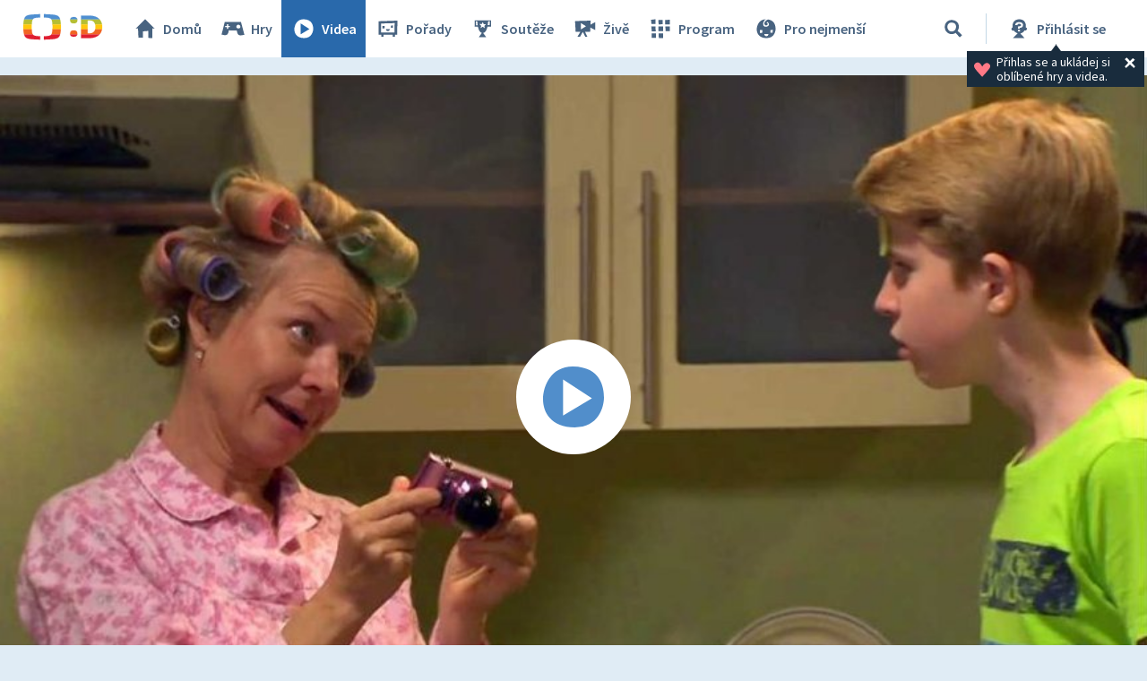

--- FILE ---
content_type: text/plain; charset=utf-8
request_url: https://events.getsitectrl.com/api/v1/events
body_size: 556
content:
{"id":"66fca3cbcf5009f4","user_id":"66fca3cbcf65c677","time":1769301028669,"token":"1769301028.67c45d60ab26422128a9b2aa392b1135.e3c488fe701551f462ecfe42284c9e07","geo":{"ip":"3.144.78.92","geopath":"147015:147763:220321:","geoname_id":4509177,"longitude":-83.0061,"latitude":39.9625,"postal_code":"43215","city":"Columbus","region":"Ohio","state_code":"OH","country":"United States","country_code":"US","timezone":"America/New_York"},"ua":{"platform":"Desktop","os":"Mac OS","os_family":"Mac OS X","os_version":"10.15.7","browser":"Other","browser_family":"ClaudeBot","browser_version":"1.0","device":"Spider","device_brand":"Spider","device_model":"Desktop"},"utm":{}}